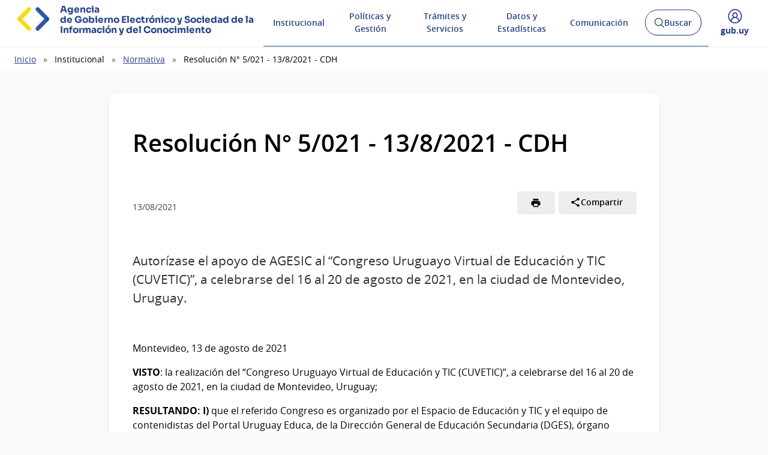

--- FILE ---
content_type: text/html; charset=UTF-8
request_url: https://www.gub.uy/agencia-gobierno-electronico-sociedad-informacion-conocimiento/institucional/normativa/resolucion-n-5021-1382021-cdh
body_size: 17505
content:
<!DOCTYPE html><html lang="es" dir="ltr" prefix="content: http://purl.org/rss/1.0/modules/content/ dc: http://purl.org/dc/terms/ foaf: http://xmlns.com/foaf/0.1/ og: http://ogp.me/ns# rdfs: http://www.w3.org/2000/01/rdf-schema# schema: http://schema.org/ sioc: http://rdfs.org/sioc/ns# sioct: http://rdfs.org/sioc/types# skos: http://www.w3.org/2004/02/skos/core# xsd: http://www.w3.org/2001/XMLSchema# "><head><meta charset="utf-8" /><link rel="canonical" href="https://www.gub.uy/agencia-gobierno-electronico-sociedad-informacion-conocimiento/institucional/normativa/resolucion-n-5021-1382021-cdh" /><link rel="image_src" href="https://www.gub.uy/agencia-gobierno-electronico-sociedad-informacion-conocimiento/profiles/custom/gub_uy/modules/custom/portal_base_share_social_media/assets/img/gubuy.png" /><meta property="og:site_name" content="Agencia de Gobierno Electrónico y Sociedad de la Información y del Conocimiento" /><meta property="og:type" content="website" /><meta property="og:url" content="https://www.gub.uy/agencia-gobierno-electronico-sociedad-informacion-conocimiento/institucional/normativa/resolucion-n-5021-1382021-cdh" /><meta property="og:title" content="Resolución N° 5/021 - 13/8/2021 - CDH" /><meta property="og:description" content="Autorízase el apoyo de AGESIC al “Congreso Uruguayo Virtual de Educación y TIC (CUVETIC)”, a celebrarse del 16 al 20 de agosto de 2021, en la ciudad" /><meta property="og:image" content="https://www.gub.uy/agencia-gobierno-electronico-sociedad-informacion-conocimiento/profiles/custom/gub_uy/modules/custom/portal_base_share_social_media/assets/img/gubuy.png" /><meta name="twitter:card" content="summary_large_image" /><meta name="twitter:description" content="Autorízase el apoyo de AGESIC al “Congreso Uruguayo Virtual de Educación y TIC (CUVETIC)”, a celebrarse del 16 al 20 de agosto de 2021, en la ciudad" /><meta name="twitter:title" content="Resolución N° 5/021 - 13/8/2021 - CDH" /><meta name="twitter:image" content="https://www.gub.uy/agencia-gobierno-electronico-sociedad-informacion-conocimiento/profiles/custom/gub_uy/modules/custom/portal_base_share_social_media/assets/img/gubuy.png" /><meta name="facebook-domain-verification" content="v8x93uum19bkbt5i4660uvqj8i1hgy" /><meta name="MobileOptimized" content="width" /><meta name="HandheldFriendly" content="true" /><meta name="viewport" content="width=device-width, initial-scale=1.0" /><link rel="shortcut icon" type="image/ico" href="https://www.gub.uy/agencia-gobierno-electronico-sociedad-informacion-conocimiento/themes/custom/portalbase/favicon.ico?v=4" /><link rel="icon" type="image/png" href="https://www.gub.uy/agencia-gobierno-electronico-sociedad-informacion-conocimiento/themes/custom/portalbase/favicon-512.png?v=4" /><link rel="icon" type="image/png" sizes="192x192" href="https://www.gub.uy/agencia-gobierno-electronico-sociedad-informacion-conocimiento/themes/custom/portalbase/favicon-192.png?v=4" /><link rel="apple-touch-icon" sizes="180x180" href="https://www.gub.uy/agencia-gobierno-electronico-sociedad-informacion-conocimiento/themes/custom/portalbase/favicon-180.png?v=4" /><link rel="icon" href="/agencia-gobierno-electronico-sociedad-informacion-conocimiento/themes/custom/starterkits/favicon.ico" type="image/vnd.microsoft.icon" /><title>Resolución N° 5/021 - 13/8/2021 - CDH | Agencia de Gobierno Electrónico y Sociedad de la Información y del Conocimiento</title><link rel="stylesheet" media="all" href="/agencia-gobierno-electronico-sociedad-informacion-conocimiento/sites/agencia-gobierno-electronico-sociedad-informacion-conocimiento/files/css/optimized/css_OrHcSjAubQib1RG2ufGkW-owtpW_jeyKBk-4HEqrWoQ.bdIpa5w-SpPt0JhBe2BKtYBJVeQyX8LVbCrl18AGKuc.css?t9003b" /><link rel="stylesheet" media="all" href="/agencia-gobierno-electronico-sociedad-informacion-conocimiento/sites/agencia-gobierno-electronico-sociedad-informacion-conocimiento/files/css/optimized/css_xjDNdympdMChKrJAmjtEqlYk94XtTOWZmfqFtQ3fKT0.2cUHbRqrtL2Cz-9zToCGmXsbJ8MdKBhlccOxUsN9jIM.css?t9003b" /><link rel="stylesheet" media="all" href="/agencia-gobierno-electronico-sociedad-informacion-conocimiento/sites/agencia-gobierno-electronico-sociedad-informacion-conocimiento/files/css/optimized/css_QFP1hM7WLcxcgk0ugO8g07Igkb2TVVC-zTOOyNcyODA.6V6LvHBhs3apdIsVGqMyzPykkrCzra-xzfETWIcBLjc.css?t9003b" /><link rel="stylesheet" media="all" href="/agencia-gobierno-electronico-sociedad-informacion-conocimiento/sites/agencia-gobierno-electronico-sociedad-informacion-conocimiento/files/css/optimized/css_0Ny4cdKqSdUCVJGF2wOpW9zbiddbbZXY8WkM_XJpnL8.uuVNk9HsAtjXlFPGX2-PwHbcgT5XJYaTOG5rt3qXKBk.css?t9003b" /><link rel="stylesheet" media="all" href="/agencia-gobierno-electronico-sociedad-informacion-conocimiento/sites/agencia-gobierno-electronico-sociedad-informacion-conocimiento/files/css/optimized/css_x_4HIN6y5Q2mTk5Yv7JQVdc-r71A0bNzHEv3Wizcouw.2d4Qm2FjKZqwfQz1CUdCRF8_CFZtfoZxr_LNAgZzoOs.css?t9003b" /><link rel="stylesheet" media="all" href="/agencia-gobierno-electronico-sociedad-informacion-conocimiento/sites/agencia-gobierno-electronico-sociedad-informacion-conocimiento/files/css/optimized/css_UmAqJl0l8Iyu6ze5RyEPgBE6SIIewruIiHw0myxraZk.ZvK4InP9UT91aHz9g5PkLw6K4qvc7z96nChw4vB-zao.css?t9003b" /><link rel="stylesheet" media="all" href="/agencia-gobierno-electronico-sociedad-informacion-conocimiento/sites/agencia-gobierno-electronico-sociedad-informacion-conocimiento/files/css/optimized/css_9fdY-kLwoAH17IT6ViP47CdYfbBMwZBp0UTWz5W6WdM.ym8rPN5AJToS9sLOwPHVqnnjGCCgmuxbWFWPa6KcrvA.css?t9003b" /><link rel="stylesheet" media="all" href="/agencia-gobierno-electronico-sociedad-informacion-conocimiento/sites/agencia-gobierno-electronico-sociedad-informacion-conocimiento/files/css/optimized/css_C_lMMBJD1jF8Lb4t-73z0zLIGmrUIjBn8oLQ4yu2-LA.quopbBmWIM96P0psvmdlqq3iOegtusUqM2jTZSyQKiM.css?t9003b" /><link rel="stylesheet" media="all" href="/agencia-gobierno-electronico-sociedad-informacion-conocimiento/sites/agencia-gobierno-electronico-sociedad-informacion-conocimiento/files/css/optimized/css_M3EqtkMzY2VXZ2NYDaMtpuqydcZtOVwPzc4s-713RoE.GJQe9YLZUP32_sl199UwV6ZJuXZPpv8b_LJgJ1w7tJA.css?t9003b" /><link rel="stylesheet" media="all" href="/agencia-gobierno-electronico-sociedad-informacion-conocimiento/sites/agencia-gobierno-electronico-sociedad-informacion-conocimiento/files/css/optimized/css_aBslj4pRjo2Mfa9bpGonfypZX7vip8qq6TxMpLA7zrQ.2Y0glFoEDaWL-gqPXFXiEQjSzZU16RTrK8NcPnHjCVk.css?t9003b" /><link rel="stylesheet" media="all" href="/agencia-gobierno-electronico-sociedad-informacion-conocimiento/sites/agencia-gobierno-electronico-sociedad-informacion-conocimiento/files/css/optimized/css_T9L-umrTsij_ahYGC4lMPKYDekA_3aSaQXOcPGy8mnU.Wte_E8EYR9HJGavLAkvWiJIxhR1lKaW-u9unk9LuRFg.css?t9003b" /><link rel="stylesheet" media="all" href="/agencia-gobierno-electronico-sociedad-informacion-conocimiento/sites/agencia-gobierno-electronico-sociedad-informacion-conocimiento/files/css/optimized/css_f-FSNaPTrP2oOQFtOvYzYmkaLNTjVtdiigX0p_xUQR0.PpALC6xYIsD0qeEamSofnNOUxtWtlm_8liq_acSiH_0.css?t9003b" /><link rel="stylesheet" media="all" href="/agencia-gobierno-electronico-sociedad-informacion-conocimiento/sites/agencia-gobierno-electronico-sociedad-informacion-conocimiento/files/css/optimized/css_-bRO5lMsX6dFj_4QLNYRn3Glv8Fw-sjQmtuCC3SCdE0.4jrqS993i-CXxXpoxY3l5duxg49v1nkaG2KOnL1uorY.css?t9003b" /><link rel="stylesheet" media="all" href="/agencia-gobierno-electronico-sociedad-informacion-conocimiento/sites/agencia-gobierno-electronico-sociedad-informacion-conocimiento/files/css/optimized/css_kthmJssD3vqd7Eza4oWjPfCNVacwCRLi2v-oieNlGgU.T4g2yltHcHxOzJBocexFfqc8wr-eWwk6sOo17bveO-U.css?t9003b" /><link rel="stylesheet" media="all" href="/agencia-gobierno-electronico-sociedad-informacion-conocimiento/sites/agencia-gobierno-electronico-sociedad-informacion-conocimiento/files/css/optimized/css_m_oZWVRbbC4HbOitJcwhEovlJf07D1q3gXxNcR04IzI.qlydKkihAoZJQ0xpMT7Yigi74rTF4vgGo2iJ9jjWETs.css?t9003b" /><link rel="stylesheet" media="all" href="/agencia-gobierno-electronico-sociedad-informacion-conocimiento/sites/agencia-gobierno-electronico-sociedad-informacion-conocimiento/files/css/optimized/css_YXF4xgOS0zk23OCyVsSDTus82BFUbBkYr_ItOXVj81E.2Ww31NbYW6a2eQHmUfAmS9_RJvbKEmPlS7Z1PGwVC0I.css?t9003b" /><link rel="stylesheet" media="all" href="/agencia-gobierno-electronico-sociedad-informacion-conocimiento/sites/agencia-gobierno-electronico-sociedad-informacion-conocimiento/files/css/optimized/css_kMOSxvLIrg4Hy0ZeT-Rnxv9lZTob-7Yn3A8dyVDo1rg.qBMx-2fGOBdrxINuOajw2MPY7GrSwFUPR5qy96gEXLo.css?t9003b" /><link rel="stylesheet" media="all" href="/agencia-gobierno-electronico-sociedad-informacion-conocimiento/sites/agencia-gobierno-electronico-sociedad-informacion-conocimiento/files/css/optimized/css_AMTsGHUOJPFAkMMKM4W6IN1gVpB5oWWwJRMkxKq51pw.3BbfROWptCGeEXrIMWOU7kwP-vs84uU05L6Qc4VIXkw.css?t9003b" /><link rel="stylesheet" media="all" href="/agencia-gobierno-electronico-sociedad-informacion-conocimiento/sites/agencia-gobierno-electronico-sociedad-informacion-conocimiento/files/css/optimized/css_XCheD_mASIrDhYFQJKqILstv7uJvqNNIlSoIcdgkVOI.k7DllHqz7FKo6xO4-8jNjx9_9Ip9X9POC7KNRFpEx1A.css?t9003b" /><link rel="stylesheet" media="all" href="/agencia-gobierno-electronico-sociedad-informacion-conocimiento/sites/agencia-gobierno-electronico-sociedad-informacion-conocimiento/files/css/optimized/css_0agdo6RAi2OUuaejObxkWvDL0DKKqeMMzFQDpttGCsA.sndI8FyNedi4ukNqzKXGuRHPO5eLVo6_iZ6QO_EUQe4.css?t9003b" /><link rel="stylesheet" media="all" href="/agencia-gobierno-electronico-sociedad-informacion-conocimiento/sites/agencia-gobierno-electronico-sociedad-informacion-conocimiento/files/css/optimized/css_p5RHfNhzn6XR90BHXx8-UifTx_W32QzhF_taF4MX5E8.qDW-WhRkwZAE9JugwoXzmOV4ndoJ4LQ8AToKZqHRyG4.css?t9003b" /><link rel="stylesheet" media="all" href="/agencia-gobierno-electronico-sociedad-informacion-conocimiento/sites/agencia-gobierno-electronico-sociedad-informacion-conocimiento/files/css/optimized/css_vOD9-5JiqhFy7oiIOzO00o2XLgmR6XH8SUL8LL585Vc.liBVm3MTemly1D6xVdrtN77He436ixboJxrj_vB0uss.css?t9003b" /><link rel="stylesheet" media="all" href="/agencia-gobierno-electronico-sociedad-informacion-conocimiento/sites/agencia-gobierno-electronico-sociedad-informacion-conocimiento/files/css/optimized/css_MoOipi18LTsFiG2uWf-FqApO2mv_veu142xEloBW4oM.zxiHsmA99W_2BqweRiNl6Ow7EylLJd-swf9GqND5zsU.css?t9003b" /><link rel="stylesheet" media="all" href="/agencia-gobierno-electronico-sociedad-informacion-conocimiento/sites/agencia-gobierno-electronico-sociedad-informacion-conocimiento/files/css/optimized/css_bFLQawYW2fzHM9LKcejnCvA5aAnd6r1T529Wsw0o-lo.XRJhnaqCQQBWfFDWYMK1Hd3SYksZMnKvqQMAaQwzma8.css?t9003b" /><link rel="stylesheet" media="all" href="/agencia-gobierno-electronico-sociedad-informacion-conocimiento/sites/agencia-gobierno-electronico-sociedad-informacion-conocimiento/files/css/optimized/css_HRlmcBIwc9usiKyWdmgfXxN1sTESAoHBSI2jFgXtiZ8.ebd6AaH_iXpfKN8Qkarh45ROOftfjc__f_ki7YJzB3Y.css?t9003b" /><link rel="stylesheet" media="all" href="/agencia-gobierno-electronico-sociedad-informacion-conocimiento/sites/agencia-gobierno-electronico-sociedad-informacion-conocimiento/files/css/optimized/css_84lrZoFfuUsy6fPsQwe5Wqv3xhMXKFeCUI2Nn-JzyKk.ZtkSlet3HQ_cGvsQC0ARdL_9cFty4hFYIjZJMz4UsR4.css?t9003b" /><link rel="stylesheet" media="all" href="/agencia-gobierno-electronico-sociedad-informacion-conocimiento/sites/agencia-gobierno-electronico-sociedad-informacion-conocimiento/files/css/optimized/css_0aXvzYDO2yOrE7kTvISGgiCvaQLKvNuuuiHZilMKSRM.bM1w3nFVDo0_dhmISvUgC1E1X9WQZ3oyzVtHr15gTVk.css?t9003b" /><link rel="stylesheet" media="all" href="/agencia-gobierno-electronico-sociedad-informacion-conocimiento/sites/agencia-gobierno-electronico-sociedad-informacion-conocimiento/files/css/optimized/css_aTLOC6Ox6EK1--YqM6DSRrc2YJB-9LOZCcjp5wROv04.pNL_8O2Y1MOXiAxUCRlvfF2_662V9N572KDXc8WQpQM.css?t9003b" /><link rel="stylesheet" media="all" href="/agencia-gobierno-electronico-sociedad-informacion-conocimiento/sites/agencia-gobierno-electronico-sociedad-informacion-conocimiento/files/css/optimized/css_sh3vGql8-NQdCmjnfYbqYGxrTLp4hJc9Jboevqiln6o.Yl2nbIPITDLijX4ItkHR8pmwnwCAB7E6R6ZRt_-A4xI.css?t9003b" /><script type="application/json" data-drupal-selector="drupal-settings-json">{"path":{"baseUrl":"\/agencia-gobierno-electronico-sociedad-informacion-conocimiento\/","pathPrefix":"","currentPath":"node\/7095","currentPathIsAdmin":false,"isFront":false,"currentLanguage":"es"},"pluralDelimiter":"\u0003","gtag":{"tagId":"UA-135104282-1","consentMode":false,"otherIds":["G-RDFBN794BE","UA-135104282-7","G-JHC6PD6HHD"],"events":[],"additionalConfigInfo":[]},"suppressDeprecationErrors":true,"ajaxPageState":{"libraries":"[base64]","theme":"starterkits","theme_token":null},"ajaxTrustedUrl":{"\/agencia-gobierno-electronico-sociedad-informacion-conocimiento\/buscar":true},"portal_base_campo_direccion_ide":{"path":"\/agencia-gobierno-electronico-sociedad-informacion-conocimiento\/modules\/custom\/portal_base_campo_direccion_ide"},"portal_base_layouts":{"show_container_info":false},"portalbase":{"site_name":"Agencia de Gobierno Electr\u00f3nico y Sociedad de la Informaci\u00f3n y del Conocimiento"},"user":{"uid":0,"permissionsHash":"0fcc0087815d03682fdb619834ddb2a3ea452829d6b07b99c6bedc5e640723ea"}}</script><script src="/agencia-gobierno-electronico-sociedad-informacion-conocimiento/sites/agencia-gobierno-electronico-sociedad-informacion-conocimiento/files/js/optimized/js_Hpe5jrMuKXrV4HSTMApXJsNBxraAgcHUrTjxkwWKqy8.pKp1w8ID4Z1ESc_KFkRdWf6eZZNJnIHjLDDyoEULsxo.js?v=10.5.4"></script><script src="/agencia-gobierno-electronico-sociedad-informacion-conocimiento/sites/agencia-gobierno-electronico-sociedad-informacion-conocimiento/files/js/optimized/js_auGPmS4cF9TsbGXFseYml5QbO8vj66-oK7c2Mf0ZoIw.H4EZYTIWqzLRSgnvnbnpVOQKhuE9DFDZcnMiyibf5jk.js?t9003b"></script></head><body class="page-node-normativa"><a href="#contenido" class="SkipLink"> Pasar al contenido principal</a><div class="dialog-off-canvas-main-canvas" data-off-canvas-main-canvas> <header class='Header Header--slim'><div class="Header-top"><div class="Container"><div class="Header-site"></div><div class="Header-login"><div class="user-access u-md-hide"> <button class="link-user-access js-gubuyMegamenu" aria-expanded="false"> <span class="Icon Icon--user--blue"></span> <span class="Brand Brand--blue Brand--sm"> <span class="Brand-text">gub.uy</span> </span> </button></div></div></div></div><div class="Header-body"><div class="Container"><div class="Header-logo"> <a href="/agencia-gobierno-electronico-sociedad-informacion-conocimiento/" title="Inicio" rel="inicio"><div class="Logo"> <img class="Logo-image" src="/agencia-gobierno-electronico-sociedad-informacion-conocimiento/sites/agencia-gobierno-electronico-sociedad-informacion-conocimiento/files/catalogo/iso.png" alt="" typeof="foaf:Image" loading="lazy" /><div class="Logo-text"><h1 class="Logo-title"> <span class="Logo-role">Agencia</span> <span>de Gobierno Electrónico y Sociedad de la</span> <span>Información y del Conocimiento</span></h1></div></div> </a></div><div class="Header-right"><div class="NavSearch-wrapper"> <nav class="Nav--flex js-navDropdown show" id="menu"><ul><li> <a href="#" id="item-1" class="NavToggle-item">Institucional</a><div class="subnav"><ul><li> <a href="/agencia-gobierno-electronico-sociedad-informacion-conocimiento/institucional/creacion-evolucion-historica" class="w-sub" data-drupal-link-system-path="institucional/creacion-evolucion-historica">Creación y Evolución histórica</a></li><li> <a href="/agencia-gobierno-electronico-sociedad-informacion-conocimiento/institucional/cometidos" class="w-sub" data-drupal-link-system-path="institucional/cometidos">Cometidos</a></li><li> <a href="/agencia-gobierno-electronico-sociedad-informacion-conocimiento/institucional/plan-estrategico" class="w-sub" data-drupal-link-system-path="institucional/plan-estrategico">Plan estratégico</a></li><li> <a href="/agencia-gobierno-electronico-sociedad-informacion-conocimiento/institucional/estructura-del-organismo" class="w-sub" data-drupal-link-system-path="institucional/estructura-del-organismo">Estructura del organismo</a></li><li> <a href="/agencia-gobierno-electronico-sociedad-informacion-conocimiento/institucional/informacion-gestion" class="w-sub" data-drupal-link-system-path="institucional/informacion-gestion">Información de gestión</a></li><li> <a href="/agencia-gobierno-electronico-sociedad-informacion-conocimiento/institucional/recursos-humanos" class="w-sub" data-drupal-link-system-path="institucional/recursos-humanos">Recursos Humanos</a></li><li> <a href="/agencia-gobierno-electronico-sociedad-informacion-conocimiento/institucional/concursos" class="w-sub" data-drupal-link-system-path="institucional/concursos">Concursos</a></li><li> <a href="/agencia-gobierno-electronico-sociedad-informacion-conocimiento/institucional/adquisiciones" class="w-sub" data-drupal-link-system-path="institucional/adquisiciones">Adquisiciones</a></li><li> <a href="/agencia-gobierno-electronico-sociedad-informacion-conocimiento/institucional/normativa" class="w-sub" data-drupal-link-system-path="institucional/normativa">Normativa</a></li><li> <a href="/agencia-gobierno-electronico-sociedad-informacion-conocimiento/institucional/transparencia" class="w-sub" data-drupal-link-system-path="institucional/transparencia">Transparencia</a></li><li> <a href="/agencia-gobierno-electronico-sociedad-informacion-conocimiento/institucional/contacto" class="w-sub" data-drupal-link-system-path="institucional/contacto">Contacto</a></li></ul></div></li><li> <a href="#" id="item-2" class="NavToggle-item">Políticas y Gestión</a><div class="subnav"><ul><li> <a href="/agencia-gobierno-electronico-sociedad-informacion-conocimiento/politica-digital-del-uruguay" class="w-sub" data-drupal-link-system-path="node/4446">Política Digital del Uruguay</a></li><li> <a href="/agencia-gobierno-electronico-sociedad-informacion-conocimiento/politicas-y-gestion/planes-1" class="w-sub" data-drupal-link-system-path="node/5821">Planes</a></li><li> <a href="/agencia-gobierno-electronico-sociedad-informacion-conocimiento/soluciones" class="w-sub" data-drupal-link-system-path="node/4425">Soluciones</a></li><li> <a href="/agencia-gobierno-electronico-sociedad-informacion-conocimiento/espacios-de-conocimiento" class="w-sub" data-drupal-link-system-path="node/4440">Espacios de Conocimiento</a></li><li> <a href="/agencia-gobierno-electronico-sociedad-informacion-conocimiento/politicas-y-gestion/convenios" class="w-sub" data-drupal-link-system-path="politicas-y-gestion/convenios">Convenios</a></li></ul></div></li><li> <a href="#" id="item-3" class="NavToggle-item">Trámites y Servicios</a><div class="subnav"><ul><li> <a href="/agencia-gobierno-electronico-sociedad-informacion-conocimiento/tramites-y-servicios/servicios" class="w-sub" data-drupal-link-system-path="tramites-y-servicios/servicios">Servicios</a></li><li> <a href="/agencia-gobierno-electronico-sociedad-informacion-conocimiento/tramites-y-servicios/tramites" class="w-sub" data-drupal-link-system-path="tramites-y-servicios/tramites">Trámites</a></li></ul></div></li><li> <a href="#" id="item-4" class="NavToggle-item">Datos y Estadísticas</a><div class="subnav"><ul><li> <a href="/agencia-gobierno-electronico-sociedad-informacion-conocimiento/datos-y-estadisticas/estadisticas" class="w-sub" data-drupal-link-system-path="datos-y-estadisticas/estadisticas">Estadísticas</a></li><li> <a href="/agencia-gobierno-electronico-sociedad-informacion-conocimiento/datos-y-estadisticas/encuestas" class="w-sub" data-drupal-link-system-path="datos-y-estadisticas/encuestas">Encuestas</a></li><li> <a href="https://www.gub.uy/agencia-gobierno-electronico-sociedad-informacion-conocimiento/observatorio-accesibilidad-digital" class="w-sub">Observatorio de Accesibilidad Digital</a></li><li> <a href="https://www.gub.uy/agencia-gobierno-electronico-sociedad-informacion-conocimiento/observatorio-inteligencia-artificial" class="w-sub">Observatorio de Inteligencia Artificial</a></li><li> <a href="https://www.gub.uy/agencia-gobierno-electronico-sociedad-informacion-conocimiento/observatorio-sociedad-informacion" class="w-sub">Observatorio de la Sociedad de la Información</a></li><li> <a href="/agencia-gobierno-electronico-sociedad-informacion-conocimiento/datos-y-estadisticas/datos-abiertos" class="w-sub" data-drupal-link-system-path="datos-y-estadisticas/datos-abiertos">Datos Abiertos</a></li></ul></div></li><li> <a href="#" id="item-5" class="NavToggle-item">Comunicación</a><div class="subnav"><ul><li> <a href="/agencia-gobierno-electronico-sociedad-informacion-conocimiento/comunicacion/noticias" class="w-sub" data-drupal-link-system-path="comunicacion/noticias">Noticias</a></li><li> <a href="/agencia-gobierno-electronico-sociedad-informacion-conocimiento/comunicacion/calendario-actividades" class="w-sub" data-drupal-link-system-path="comunicacion/calendario-actividades">Calendario de actividades</a></li><li> <a href="/agencia-gobierno-electronico-sociedad-informacion-conocimiento/eventos" class="w-sub" data-drupal-link-system-path="node/4426">Eventos</a></li><li> <a href="/agencia-gobierno-electronico-sociedad-informacion-conocimiento/comunicacion/publicaciones" class="w-sub" data-drupal-link-system-path="comunicacion/publicaciones">Publicaciones</a></li><li> <a href="/agencia-gobierno-electronico-sociedad-informacion-conocimiento/comunicacion/boletines" class="w-sub" data-drupal-link-system-path="comunicacion/boletines">Boletines</a></li><li> <a href="/agencia-gobierno-electronico-sociedad-informacion-conocimiento/comunicacion/campanas" class="w-sub" data-drupal-link-system-path="comunicacion/campanas">Campañas</a></li></ul></div></li></ul> </nav ><div class="searchButtonWrap-md" id="searchButtonWrap-md"> <button class="Button Button--inverse Button--w-icon" aria-label="Abrir buscador y buscar"> <svg xmlns="http://www.w3.org/2000/svg" width="20.28" height="20.279" viewBox="0 0 20.28 20.279"> <path fill="#6D6E70" d="M8.361 16.722C3.75 16.722 0 12.971 0 8.361S3.75 0 8.361 0c4.611 0 8.363 3.75 8.363 8.361s-3.752 8.361-8.363 8.361zm0-15.222C4.578 1.5 1.5 4.578 1.5 8.361s3.078 6.861 6.861 6.861c3.784 0 6.863-3.078 6.863-6.861S12.145 1.5 8.361 1.5z"></path> <path fill="#6D6E70" d="M14.2 13.139l6.08 6.08-1.06 1.06-6.08-6.08z"></path> </svg> <span class="u-hideVisually">Abrir buscador y </span> Buscar </button></div><div class="Header-search" data-drupal-selector="views-exposed-form-buscar-page" id="block-formularioexpuestobuscarpage"><div class="navButtonWrap-md"> <button class="Button Button--primary Button--w-icon" id="navButtonWrap-md" aria-label="Abrir menú"> <svg version="1.1" id="Capa_1" xmlns="http://www.w3.org/2000/svg" xmlns:xlink="http://www.w3.org/1999/xlink" x="0px" y="0px" viewBox="0 0 20 21" xml:space="preserve"> <path d="M0,17.2v-1.7h20v1.7H0z M0,11.3V9.7h20v1.7H0z M0,5.5V3.8h20v1.7H0z"></path> </svg> Menú </button></div><div class="search-form" id="search-form"><div class="Search"><form data-region="header_right" action="/agencia-gobierno-electronico-sociedad-informacion-conocimiento/buscar" method="get" id="views-exposed-form-buscar-page" accept-charset="UTF-8"><div class="js-form-item form-item js-form-type-textfield form-item-search-api-fulltext js-form-item-search-api-fulltext form-no-label"> <span class="field-prefix"><span class="u-mb3"> </span> <label for="edit-search-api-fulltext" class="u-hideVisually">Buscar:</label><input data-drupal-selector="edit-search-api-fulltext" type="search" id="edit-search-api-fulltext" name="search_api_fulltext" value="" size="30" maxlength="128" class="form-text Search-input" placeholder="Buscar en gub.uy" required/> <label for="Search-checkbox" class="Search-checkboxLabel"> <input type="checkbox" name="search-in-site" id="Search-checkbox" value="Agesic" checked="" >Agesic </label> <span class="field-suffix"> </span> </span></div><div data-drupal-selector="edit-actions" class="form-actions js-form-wrapper form-wrapper" id="edit-actions"><button class="Search-button" type="submit">Buscar</button></div></form></div></div></div></div><div class="navButtonWrap u-md-hide"> <button class="js-navTrigger Button--w-icon" aria-label="Desplegar Menú"> <span class="menu"> <svg fill="#000000" class="menu" height="14" width="14" xmlns="http://www.w3.org/2000/svg" x="0px" y="0px" viewBox="0 0 14 14"> <path d="M13.1,7.7H0.9C0.5,7.7,0.2,7.4,0.2,7s0.3-0.8,0.8-0.8h12.1c0.4,0,0.8,0.3,0.8,0.8S13.5,7.7,13.1,7.7z"/> <path d="M13.1,11.8H0.9c-0.4,0-0.8-0.3-0.8-0.8s0.3-0.8,0.8-0.8h12.1c0.4,0,0.8,0.3,0.8,0.8S13.5,11.8,13.1,11.8z"/> <path d="M13.1,3.7H0.9C0.5,3.7,0.2,3.4,0.2,3s0.3-0.8,0.8-0.8h12.1c0.4,0,0.8,0.3,0.8,0.8S13.5,3.7,13.1,3.7z"/> </svg> </span> <span class="close"> <svg fill="#000000" class="close" xmlns="http://www.w3.org/2000/svg" x="0px" y="0px" viewBox="0 0 14 14"> <path d="M1.9,12.7c-0.2,0-0.3-0.1-0.4-0.2c-0.2-0.2-0.2-0.6,0-0.9L11.6,1.5c0.2-0.2,0.6-0.2,0.9,0c0.2,0.2,0.2,0.6,0,0.9L2.4,12.5 C2.3,12.6,2.1,12.7,1.9,12.7z"/> <path d="M12,12.6c-0.2,0-0.3-0.1-0.4-0.2l-10-10c-0.2-0.2-0.2-0.6,0-0.9s0.6-0.2,0.9,0l10,10c0.2,0.2,0.2,0.6,0,0.9 C12.3,12.5,12.1,12.6,12,12.6z"/> </svg> </span> <span><span class="u-hideVisually">Desplegar </span>Menú</span> </button></div><div class="searchButtonWrap u-md-hide"> <button class="js-searchTrigger Button--w-icon"> <span class="search"> <span class="u-hideVisually">Abrir buscador</span> <svg fill="#000000" xmlns="http://www.w3.org/2000/svg" x="0px" y="0px" viewBox="0 0 14 14"> <path d="M5.9,10.9C3.2,10.9,1,8.7,1,5.9S3.2,1,5.9,1s4.9,2.2,4.9,4.9S8.7,10.9,5.9,10.9z M5.9,1.9c-2.2,0-4.1,1.8-4.1,4.1 S3.7,10,5.9,10C8.2,10,10,8.2,10,5.9S8.2,1.9,5.9,1.9z"/> <path d="M9.4,8.8l3.6,3.6L12.4,13L8.8,9.4L9.4,8.8z"/> </svg> </span> <span class="close"> <span class="u-hideVisually">Cerrar buscadorr</span> <svg fill="#000000" xmlns="http://www.w3.org/2000/svg" x="0px" y="0px" viewBox="0 0 14 14"> <path d="M1.9,12.7c-0.2,0-0.3-0.1-0.4-0.2c-0.2-0.2-0.2-0.6,0-0.9L11.6,1.5c0.2-0.2,0.6-0.2,0.9,0c0.2,0.2,0.2,0.6,0,0.9L2.4,12.5 C2.3,12.6,2.1,12.7,1.9,12.7z"/> <path d="M12,12.6c-0.2,0-0.3-0.1-0.4-0.2l-10-10c-0.2-0.2-0.2-0.6,0-0.9s0.6-0.2,0.9,0l10,10c0.2,0.2,0.2,0.6,0,0.9 C12.3,12.5,12.1,12.6,12,12.6z"/> </svg> </span> </button></div><div class="user-access"> <button class="link-user-access js-gubuyMegamenu" aria-expanded="false"> <span class="Icon Icon--user--blue"></span> <span><span class="u-hideVisually">Desplegar menú de </span>gub.uy</span> </button></div></div></div></div><div class="gubuy-mega-menu" id="gubuy-mega-menu"><div class="Container"><div class="head-mega-menu"> <a href="https://www.gub.uy/agencia-gobierno-electronico-sociedad-informacion-conocimiento/" class="close-mega-menu"> <span class="Icon Icon--close--white"></span> <span class="u-hideVisually">Cerrar menú</span> </a></div><div class="body-mega-menu"><div class="Grid"><div class="Grid-item u-md-size1of4 user-gubuy"> <a href="https://www.gub.uy/perfil" class="link-gubuy-access"> <span class="Icon Icon--user--white"></span> <span>Ingresar a Perfil gub.uy</span> </a></div><div class="Grid-item u-md-size3of4"><div class="Grid search-gubuy"><div class="Grid-item u-md-size1of5"> <a href="/"> <span class="Brand Brand--white"> <span class="Brand-text">gub.uy</span> </span> </a></div><div class="Grid-item u-md-size4of5"><form method="get" action="/buscar"> <input id="home-search-input" class="Search-input" name="search_api_fulltext" type="search" placeholder="Buscar en gub.uy" title="Buscar" value=""> <button class="Search-button" type="submit">Buscar en gub.uy</button></form></div></div><div class="Nav-megamenu js-navDropdown" id="nav-menu"><ul><li> <a href="#" id="item-meg-1" class="NavToggle-item" tabindex="-1">Organismos</a><div class="subnav"><ul aria-labelledby="item-meg-1"><li> <a href="https://www.gub.uy/unidades-presidencia">Presidencia</a></li><li> <a href="https://www.gub.uy/ministerios">Ministerios</a></li><li> <a href="https://www.gub.uy/gobiernos-departamentales">Gobiernos Departamentales</a></li><li> <a href="https://www.gub.uy/otros-organismos">Otros Organismos</a></li><li> <a href="https://www.gub.uy/iniciativas-interinstitucionales">Iniciativas Interinstitucionales</a></li></ul></div></li><li> <a href="#" id="item-meg-2" class="NavToggle-item" tabindex="-1">Servicios</a><div class="subnav"><ul aria-labelledby="item-meg-2"><li> <a href="https://www.gub.uy/tramites">Trámites y Servicios</a></li><li> <a href="https://www.gub.uy/temas-interes">Información por temas</a></li></ul></div></li><li> <a href="#" id="item-meg-3" class="NavToggle-item" tabindex="-1">Participación</a><div class="subnav"><ul aria-labelledby="item-meg-3"><li> <a href="https://www.gub.uy/participacion-ciudadana">Participación Ciudadana</a></li><li> <a href="https://www.gub.uy/ciudadania-digital">Ciudadanía Digital</a></li><li> <a href="https://www.gub.uy/gobierno-abierto">Gobierno Abierto</a></li><li> <a href="https://www.gub.uy/transparencia-publica">Transparencia Pública</a></li></ul></div></li><li> <a href="#" id="item-meg-4" class="NavToggle-item" tabindex="-1">Datos y Estadísticas</a><div class="subnav"><ul aria-labelledby="item-meg-4"><li> <a href="https://www.gub.uy/datos-abiertos">Datos Abiertos</a></li><li> <a href="https://www.gub.uy/observatorios">Observatorios</a></li></ul></div></li><li> <a href="#" id="item-meg-5" class="NavToggle-item" tabindex="-1">Comunicación</a><div class="subnav"><ul aria-labelledby="item-meg-5"><li> <a href="https://www.gub.uy/campanas">Campañas</a></li><li> <a href="https://www.gub.uy/presidencia">Presidencia Uruguay </a></li></ul></div></li></ul></div></div></div></div></div></div> </header><div class="Breadcrumb"><div class="Container"><div><div id="block-starterkits-breadcrumbs"> <nav aria-labelledby="system-breadcrumb"><div id="system-breadcrumb" class="visually-hidden">Ruta de navegación</div><ul><li><a href="/agencia-gobierno-electronico-sociedad-informacion-conocimiento/">Inicio</a></li><li>Institucional</li><li><a href="/agencia-gobierno-electronico-sociedad-informacion-conocimiento/institucional/normativa">Normativa</a></li><li>Resolución N° 5/021 - 13/8/2021 - CDH</li></ul> </nav></div></div></div></div><div class="Container"><div><div class="messages__block"><div data-drupal-messages-fallback class="hidden"></div></div></div></div> <main class="u-main" id="contenido"><div class="Container"><div class="Grid"><div class="Grid-item Grid-item--center u-md-size3of4 u-lg-size7of10"><div class="Page"><div id="block-starterkits-content"> <article about="/agencia-gobierno-electronico-sociedad-informacion-conocimiento/institucional/normativa/resolucion-n-5021-1382021-cdh"><div class="Page-document"><h2 class="Page-Title">Resolución N° 5/021 - 13/8/2021 - CDH</h2><div class="Page-info"><div class="Bar"><div class="Bar-cell"><div class="Page-date"><div class="Bar-cell" ><div class="Page-date" >13/08/2021</div></div></div></div><div class="Page-info"><div class="Bar"><div class="Bar-cell"></div><div class="Bar-cell"><ul class="Page-actions"><li> <a href="javascript:window.print()" class="Button Button--small" aria-label="Imprimir"> <span class="Icon Icon--print Icon--small"></span> </a></li><li><div class="Dropdown-click" id="social-networks"> <button class="Dropdown-trigger Button Button--small Button--icon " id="menu-button" aria-haspopup="true" aria-controls="dropdown-menu" aria-expanded="false" > <svg height="24" width="24" viewBox="0 0 24 24" xmlns="http://www.w3.org/2000/svg"><path fill="currentColor" d="M18 16.08c-.76 0-1.44.3-1.96.77L8.91 12.7c.05-.23.09-.46.09-.7s-.04-.47-.09-.7l7.05-4.11c.54.5 1.25.81 2.04.81 1.66 0 3-1.34 3-3s-1.34-3-3-3-3 1.34-3 3c0 .24.04.47.09.7L8.04 9.81C7.5 9.31 6.79 9 6 9c-1.66 0-3 1.34-3 3s1.34 3 3 3c.79 0 1.5-.31 2.04-.81l7.12 4.16c-.05.21-.08.43-.08.65 0 1.61 1.31 2.92 2.92 2.92 1.61 0 2.92-1.31 2.92-2.92s-1.31-2.92-2.92-2.92z"/></svg> <span>Compartir</span> </button><ul class="Dropdown-click-menu List" id="dropdown-menu" role="menu" aria-labelledby="menu-button" hidden><li> <a class="List-item" role="menuitem" href="https://www.facebook.com/sharer/sharer.php?u=https://www.gub.uy/agencia-gobierno-electronico-sociedad-informacion-conocimiento/institucional/normativa/resolucion-n-5021-1382021-cdh&t=Resoluci%C3%B3n%20N%C2%B0%205%2F021%20-%2013%2F8%2F2021%20-%20CDH" onclick="window.open(this.href, 'facebook-share','width=580,height=296');return false;">Facebook</a></li><li> <a class="List-item" role="menuitem" href="https://x.com/intent/post?text=Resoluci%C3%B3n%20N%C2%B0%205%2F021%20-%2013%2F8%2F2021%20-%20CDH&url=https://www.gub.uy/agencia-gobierno-electronico-sociedad-informacion-conocimiento/institucional/normativa/resolucion-n-5021-1382021-cdh" onclick="window.open(this.href, 'twitter-share', 'width=550,height=235');return false;">X</a></li><li> <a class="List-item" role="menuitem" href="#" id="btn-copy-link">Copiar enlace</a></li><li> <a class="List-item" role="menuitem" href="https://wa.me/?text=https://www.gub.uy/agencia-gobierno-electronico-sociedad-informacion-conocimiento/institucional/normativa/resolucion-n-5021-1382021-cdh" target="_blank">WhatsApp</a></li><li> <a class="List-item" role="menuitem" href="https://www.linkedin.com/sharing/share-offsite/?url=https://www.gub.uy/agencia-gobierno-electronico-sociedad-informacion-conocimiento/institucional/normativa/resolucion-n-5021-1382021-cdh" id="linkedin-option" onclick="window.open(this.href, 'linkedin-share', 'width=550,height=600');return false;">LinkedIn</a></li></ul></div></li></ul></div></div></div></div></div><div class="Page-description"> Autorízase el apoyo de AGESIC al “Congreso Uruguayo Virtual de Educación y TIC (CUVETIC)”, a celebrarse del 16 al 20 de agosto de 2021, en la ciudad de Montevideo, Uruguay.</div><p class="Predeterminado">Montevideo, 13 de agosto de 2021</p><p class="Predeterminado"><strong>VISTO</strong>: la realización del “Congreso Uruguayo Virtual de Educación y TIC (CUVETIC)”, a celebrarse del 16 al 20 de agosto de 2021, en la ciudad de Montevideo, Uruguay;</p><p class="Predeterminado"><strong>RESULTANDO:</strong>&nbsp;<strong>I)</strong> que el referido Congreso es organizado por el Espacio de Educación y TIC y el equipo de contenidistas del Portal Uruguay Educa, de la Dirección General de Educación Secundaria (DGES), órgano desconcentrado que tiene a cargo la educación media básica y superior de la Administración Nacional de Educación Pública (ANEP);</p><p class="Predeterminado"><strong>II)</strong> que tal Congreso tiene como objetivo capitalizar experiencias e intercambiar saberes acerca de prácticas desarrolladas en ambientes de aprendizaje de educación media, bimodales, combinadas o mixtas, a efectos de enriquecer las perspectivas vinculadas a la educación y las TIC;</p><p class="Predeterminado"><strong>III)</strong> que el público objetivo del Congreso son los estudiantes de formación docente, docentes y supervisores de todas las asignaturas de educación media, formadores de formación docente, investigadores del campo de la educación, equipos de soporte y gestión informática enfocados en la educación, desarrolladores y curadores de contenidos educativos en entornos digitales, y profesionales de la seguridad informática enfocados en la educación;</p><p class="Predeterminado"><strong>CONSIDERANDO: I)</strong> que resulta conveniente la participación de AGESIC en el mencionado Congreso para el eficaz cumplimiento de los cometidos que le son propios;</p><p><strong>II) </strong>que desde la organización del evento, invitan a nuestra Institución a apoyar, autorizando la utilización del logo institucional de la Agencia en materiales de difusión, sin que esto implique un costo para la misma;</p><p><strong>ATENTO</strong>: a lo precedentemente expuesto;</p><p class="text-align-center"><strong>EL CONSEJO DIRECTIVO HONORARIO DE AGESIC</strong></p><p class="Predeterminado text-align-center"><strong>RESUELVE:</strong></p><p class="Predeterminado"><strong>1º. </strong>Autorízase el apoyo de AGESIC al “Congreso Uruguayo Virtual de Educación y TIC (CUVETIC)”, a celebrarse del 16 al 20 de agosto de 2021, en la ciudad de Montevideo, Uruguay.<strong> </strong></p><p class="Predeterminado"><strong>2°. </strong>Comuníquese a la División Comunicación Institucional a sus efectos.</p><p class="Predeterminado">Firmantes:</p><p class="Predeterminado">Hebert Paguas,&nbsp;Gonzalo Sosa</p><p>&nbsp;</p><h3>Descargas</h3><ul class="Page-downloads List"><li> <a class="Download" aria-label="Descargar: Descargar Resolución 5/021 (.pdf 163.59 KB)" href='https://www.gub.uy/agencia-gobierno-electronico-sociedad-informacion-conocimiento/sites/agencia-gobierno-electronico-sociedad-informacion-conocimiento/files/2023-03/CDHRESORD21005_0.pdf' download ><div class="Media"><div class="Media-image"> <span class="Download-icon"> <span class="Icon Icon--download"></span> </span></div><div class="Media-body"><div class="Download-title "> Descargar Resolución 5/021 (.pdf 163.59 KB)</div></div></div> </a></li></ul></div></article></div></div></div></div></div> </main><div class="Feedback"><div class="Container"><div><div class="Feedback-error" role="complementary" id="block-help-us-improve-block"> <a href="/agencia-gobierno-electronico-sociedad-informacion-conocimiento/ayudanos-a-mejorar?previous_url=/institucional/normativa/resolucion-n-5021-1382021-cdh">Reportar errores o sugerir mejoras</a></div></div></div></div> <footer class="Footer"><div class="Container"><div class="Footer-body u-pb3"><div class="Grid"><div class="Grid-item u-md-size1of3"><div class="Footer-info u-md-pr3"><div class="Footer-title"> Agencia de Gobierno Electrónico y Sociedad de la Información y del Conocimiento</div><div><div class="views-element-container" id="block-views-block-informacion-institucional-footer"><div data-region="footer_left"><div class="js-view-dom-id-294fdc70895e8925b61cf5b797770b13bc9888412d45fb7507cfda95477d7c6d"><div class="views-row"><address><p> <span>Dirección:</span> Liniers 1324 piso 4 (Montevideo, Uruguay)</p><p> <span>Teléfono:</span> <a href="tel:+59829012929">(+598) 2901 2929</a></p><p> <a href="https://www.gub.uy/agencia-gobierno-electronico-sociedad-informacion-conocimiento/institucional/contacto">Contacto</a></p><p> <span>Horario de atención:</span> lunes a viernes de 9:00 a 17:00 h.</p></address></div></div></div></div><div id="block-redirecciondelboletindenoticiasdegubuy"><h4 class="u-mb1 u-noPrint"> Suscribirse al boletín</h4><div class="Suscribe u-mb2 u-noPrint"><form action="/agencia-gobierno-electronico-sociedad-informacion-conocimiento/subscription" method="post"> <input type="hidden" id="newsletters" name="newsletters" value="lista_completisima"> <label for="email" >Correo electrónico:</label> <input type="email" id="email" name="email" class="Suscribe-input" placeholder="Correo electrónico" required> <button type="submit" class="Suscribe-button ">Suscribirse</button></form></div></div></div></div></div><div class="Grid-item u-md-size2of3"><div class="Grid"><div class="Grid-item u-md-size1of3"> <nav aria-label="Referentes Nacionales" id="block-enlacesa" class="Footer-list u-md-pl3"><h3 id="block-enlacesa-menu">Referentes Nacionales</h3><ul data-region="footer_right" class="u-bullet"><li> <a href="https://www.gub.uy/agencia-reguladora-compras-estatales/">ARCE</a></li><li> <a href="http://ide.uy/">IDEuy</a></li><li> <a href="https://www.gub.uy/unidad-acceso-informacion-publica/">UAIP</a></li><li> <a href="https://www.gub.uy/unidad-certificacion-electronica/">UCE</a></li><li> <a href="https://www.gub.uy/unidad-reguladora-control-datos-personales/">URCDP</a></li><li> <a href="https://uruguaydigital.gub.uy/">Uruguay Digital</a></li></ul> </nav></div><div class="Grid-item u-md-size1of3"> <nav aria-label="Referentes Internacionales" id="block-enlacesb" class="Footer-list u-md-pl3"><h3 id="block-enlacesb-menu">Referentes Internacionales</h3><ul data-region="footer_right" class="u-bullet"><li> <a href="https://counter-ransomware.org/">CRI</a></li><li> <a href="https://www.digital-nations.org/">Digital Nations</a></li><li> <a href="https://www.cepal.org/es/comunicados/comienza-nueva-etapa-elac-centrada-acciones-proyectos-concretos-la-aprobacion-la-agenda">eLAC</a></li><li> <a href="https://thegfce.org/">GFCE</a></li><li> <a href="https://www.lac4.eu/es/">LAC4</a></li><li> <a href="https://www.opengovpartnership.org/es">OGP</a></li><li> <a href="http://www.redgealc.org/">RedGealc</a></li><li> <a href="https://www.un.org/en/desa">UNDESA</a></li><li> <a href="https://www.itu.int/net4/wsis/forum/2025/">Wsis+</a></li></ul> </nav></div></div><div class="Footer-logos"><div class="Footer-logo"> <a href="/"> <span class="Brand Brand--white Brand--lg"> <span class="Brand-text">gub.uy</span> </span> </a></div></div></div></div></div><div class="Footer-bottom"><div class="Footer-social"><ul><li> <a href="https://www.facebook.com/agesic.uy" target="_blank" aria-label="Facebook"> <span class="Icon Icon--facebook"></span> <span class="u-hideVisually">Facebook</span> </a></li><li> <a href="https://www.twitter.com/agesic" target="_blank" aria-label="Twitter"> <span class="Icon Icon--twitter"></span> <span class="u-hideVisually">Twitter</span> </a></li><li> <a href="https://www.youtube.com/AGESIC?feature=guide" target="_blank" aria-label="YouTube"> <span class="Icon Icon--youtube"></span> <span class="u-hideVisually">YouTube</span> </a></li><li> <a href="https://www.linkedin.com/company/agesic" target="_blank" aria-label="LinkedIn"> <span class="Icon Icon--linkedin"></span> <span class="u-hideVisually">LinkedIn</span> </a></li></ul></div><div class="Footer-links"> <nav aria-label="Menú de pie de página" id="block-footermenu"><ul data-region="footer_bottom_right"><li> <a href="/agencia-gobierno-electronico-sociedad-informacion-conocimiento/" data-drupal-link-system-path="&lt;front&gt;">Sitio oficial de la República Oriental del Uruguay</a></li><li> <a href="/agencia-gobierno-electronico-sociedad-informacion-conocimiento/mapa-sitio" data-drupal-link-system-path="sitemap">Mapa del sitio</a></li><li> <a href="/agencia-gobierno-electronico-sociedad-informacion-conocimiento/declaracion-accesibilidad" data-drupal-link-system-path="node/7375">Declaración de accesibilidad</a></li><li> <a href="/agencia-gobierno-electronico-sociedad-informacion-conocimiento/terminos-y-condiciones-de-uso" data-drupal-link-system-path="node/5">Términos de uso</a></li><li> <a href="/agencia-gobierno-electronico-sociedad-informacion-conocimiento/politica-de-privacidad" data-drupal-link-system-path="node/4">Política de Privacidad</a></li></ul> </nav></div></div></div> </footer></div><script src="/agencia-gobierno-electronico-sociedad-informacion-conocimiento/sites/agencia-gobierno-electronico-sociedad-informacion-conocimiento/files/js/optimized/js_dxIVcwvQ00owLGoUGPTfRYXU-T5rnj8Xi0cXfb3Kn58.K4lj9sSbq8PTO8RzPGX6AGnSHrxp9VkXQGqtq8qcXMI.js?v=3.7.1"></script><script src="/agencia-gobierno-electronico-sociedad-informacion-conocimiento/sites/agencia-gobierno-electronico-sociedad-informacion-conocimiento/files/js/optimized/js_w0iO3No0CsyHgJmryEbhwpkh5zx6m6dhvawBt4ufwyA.y2SsgiN_whmd8130yBETKb_oIrU4xyUo4vtyajFpS3k.js?v=1.0.1"></script><script src="/agencia-gobierno-electronico-sociedad-informacion-conocimiento/sites/agencia-gobierno-electronico-sociedad-informacion-conocimiento/files/js/optimized/js_muPpBCTtq4aR-7anyl6248EPA62D9YU6v_3nzSj3E_I.v5FKYLRhoSf1QeSGdBQmHA3jlB9n0z8uPnT4ilMnUa4.js?t9003b"></script><script src="/agencia-gobierno-electronico-sociedad-informacion-conocimiento/sites/agencia-gobierno-electronico-sociedad-informacion-conocimiento/files/js/optimized/js_V1oRQ-kJlXBZaEklOtPUe_1t8-l0RS94HJ3gsqxKikc.I7e0LAzzCj8YPIEyODb95GWF1YZwUtLB2y8eec8NWYA.js?v=10.5.4"></script><script src="/agencia-gobierno-electronico-sociedad-informacion-conocimiento/sites/agencia-gobierno-electronico-sociedad-informacion-conocimiento/files/js/optimized/js_KRjtvzl6UujB23-j_sF6dqOcbqg2z8ej98A8RU9bGsg.78BZCy5tMJqN5oL9EFrNGFDhAhFW7LDdRjTZ6nPnZAA.js?v=10.5.4"></script><script src="/agencia-gobierno-electronico-sociedad-informacion-conocimiento/sites/agencia-gobierno-electronico-sociedad-informacion-conocimiento/files/js/optimized/js_WmhavmnC0K35xZ9vLX51qtRqFT74puvZXIMWnNUYpbM.x5WFOTrzemwCF0hvwuDd-P39ZGOkgyHJ2ayADZ9zo7A.js?v=6.2.0"></script><script src="/agencia-gobierno-electronico-sociedad-informacion-conocimiento/sites/agencia-gobierno-electronico-sociedad-informacion-conocimiento/files/js/optimized/js_5lyEgtuYzFbknt789sXbvgY6WOEBhn68zCRaGR5wIJc.WQBy9V_v_MrkCrdroy-qE6fYE5v8gO42vDrhA26UqY0.js?v=10.5.4"></script><script src="/agencia-gobierno-electronico-sociedad-informacion-conocimiento/sites/agencia-gobierno-electronico-sociedad-informacion-conocimiento/files/js/optimized/js_1woVuTYaOTc9db19BvtYERQ-r3zrWbaX8Iy9t_Z2qoM.NelPqrekOkmu9-DKmWn-CdE9npx1sLuR_biOs1z97Ac.js?v=4.3.0"></script><script src="/agencia-gobierno-electronico-sociedad-informacion-conocimiento/sites/agencia-gobierno-electronico-sociedad-informacion-conocimiento/files/js/optimized/js_mjv4qhOv2_1-EQeYpZwvWqHcMokP3Cu36uHh9tRNXFY.ZR5FxoUVteoTqXk9cgdi1XKDkd_AO9Ugp2Q8ZXiciU0.js?v=10.5.4"></script><script src="/agencia-gobierno-electronico-sociedad-informacion-conocimiento/sites/agencia-gobierno-electronico-sociedad-informacion-conocimiento/files/js/optimized/js_ezwJb8QjKN82W11Y2widYXtFt5DfOo-fgZxIg_9sAik.FTzoAjd2ooZ9g1xWhWUYnh8cVLHQka35PTRVvb9aEQc.js?v=10.5.4"></script><script src="/agencia-gobierno-electronico-sociedad-informacion-conocimiento/sites/agencia-gobierno-electronico-sociedad-informacion-conocimiento/files/js/optimized/js_G8podNJjOsxKvo_RVe4-f79_ME43boCp5OhhwF87kOc.fED0jT4KT1h6mlpvwr6sJc9hengWNtGU0j3TX1LrNoQ.js?v=10.5.4"></script><script src="/agencia-gobierno-electronico-sociedad-informacion-conocimiento/sites/agencia-gobierno-electronico-sociedad-informacion-conocimiento/files/js/optimized/js_RpLV1j1SEgkAOBNxIxvzKXRlefOlhPa03lpGt46bJEg.VY7A2YbSoTDdiKxOeJ7s50XOW0rw5V7MPaHHQWn7xjk.js?v=10.5.4"></script><script src="/agencia-gobierno-electronico-sociedad-informacion-conocimiento/sites/agencia-gobierno-electronico-sociedad-informacion-conocimiento/files/js/optimized/js_mFzUkjUxStqgHC8aG7xRbdL6fE1PCi6EiNgqsEIWhqc.mrLm0crs9BaLjik8fLu5VpyDuk86oG0YeoosHBg3a2w.js?t9003b"></script><script src="/agencia-gobierno-electronico-sociedad-informacion-conocimiento/sites/agencia-gobierno-electronico-sociedad-informacion-conocimiento/files/js/optimized/js_4p48uEiPbnqf18zaogKmvnpMI2-h8YCEFoFJ9sIhuHA.AyHWYi1We9DyNrFr5WDBkJklInR71tSjxCMZNPtW5IY.js?t9003b"></script><script src="/agencia-gobierno-electronico-sociedad-informacion-conocimiento/sites/agencia-gobierno-electronico-sociedad-informacion-conocimiento/files/js/optimized/js_ZbdfyHqk_LVVgZQAH03PgiY7MpALO_HkcrH1vwF0rRc.wIv1xrs5zf6HVDnkKHvpBLTNhQ2wDxS2RbMp3uLEyPA.js?v=10.5.4"></script><script src="/agencia-gobierno-electronico-sociedad-informacion-conocimiento/sites/agencia-gobierno-electronico-sociedad-informacion-conocimiento/files/js/optimized/js_jiFsxh7G-xhq8-kNY5JOQzg7iGjjdKKHeJOnBhXRQ9Y.uHdkE9-pMGK9hLDYKpnhh5sCOikyOZCmsAbqi9q5wTk.js?t9003b"></script><script src="/agencia-gobierno-electronico-sociedad-informacion-conocimiento/sites/agencia-gobierno-electronico-sociedad-informacion-conocimiento/files/js/optimized/js_WIvwHsezcm_enED9HeRUsBA8Zag75m7vJeusQb_SV_A.5ekk6UO-MzQhn-UpCl6DWO_lSJH40sOw6cbZGxIlBcw.js?t9003b"></script><script src="/agencia-gobierno-electronico-sociedad-informacion-conocimiento/sites/agencia-gobierno-electronico-sociedad-informacion-conocimiento/files/js/optimized/js_I8INAQ0miW75vWTPYFMGmVDMuTV8eIPjpET3V0K8Nwg.xDQzWd4slKIEAouE8OrRJEhc4rO6tNjWDlI_uMrybN0.js?t9003b"></script><script src="/agencia-gobierno-electronico-sociedad-informacion-conocimiento/sites/agencia-gobierno-electronico-sociedad-informacion-conocimiento/files/js/optimized/js_7VXtGwYLYzEo47AgHmWUn1WXiFHOI0oGi6odWUD9Gqs.uNp65mTQjAmQbo9RUS19xLCNBADxFdME5McbemsgiH0.js?t9003b"></script><script src="/agencia-gobierno-electronico-sociedad-informacion-conocimiento/sites/agencia-gobierno-electronico-sociedad-informacion-conocimiento/files/js/optimized/js_ik5vrJQIKaRl9nMdNuu39OGguX5A-qIH0Rpy34Xg-rQ.Y9zmbFO4dAGU8KNiA_BeTDRX8SKkEiLM5f29Veoxv7A.js?t9003b"></script><script src="/agencia-gobierno-electronico-sociedad-informacion-conocimiento/sites/agencia-gobierno-electronico-sociedad-informacion-conocimiento/files/js/optimized/js_dpdEZs_Xgqg_lY207_66TBUEwiUh_9dKycF4_U1h24s.Vaqa9Uyuk9IOZFwhn3n9ICRzjam5IkwqQr0h8An1f9g.js?t9003b"></script><script src="/agencia-gobierno-electronico-sociedad-informacion-conocimiento/sites/agencia-gobierno-electronico-sociedad-informacion-conocimiento/files/js/optimized/js_UBHgNNeqPM9C5mNFY-1zuQqW7dMqUJ-nVRv9gFlmJxE.QYA94LlS5seOtyedh_1qAVuVBhlEUlQyY9wNJC924Pk.js?t9003b"></script><script src="/agencia-gobierno-electronico-sociedad-informacion-conocimiento/sites/agencia-gobierno-electronico-sociedad-informacion-conocimiento/files/js/optimized/js_yF-woVFkU8OZ16fLGPIe_oQDHnodBxCrEn-j14PYGfQ.RNsILFHJdDUjx3bZJurxtLyINbf3cxq00UzJ5BMZQfk.js?t9003b"></script></body></html>

--- FILE ---
content_type: text/css
request_url: https://www.gub.uy/agencia-gobierno-electronico-sociedad-informacion-conocimiento/sites/agencia-gobierno-electronico-sociedad-informacion-conocimiento/files/css/optimized/css_xjDNdympdMChKrJAmjtEqlYk94XtTOWZmfqFtQ3fKT0.2cUHbRqrtL2Cz-9zToCGmXsbJ8MdKBhlccOxUsN9jIM.css?t9003b
body_size: 962
content:
.ajax-progress{display:inline-block;padding:1px 5px 2px 5px;}[dir="rtl"] .ajax-progress{float:right;}.ajax-progress-throbber .throbber{display:inline;padding:1px 5px 2px;background:transparent url(/agencia-gobierno-electronico-sociedad-informacion-conocimiento/core/themes/stable9/css/core/components/../../../../../misc/throbber-active.gif) no-repeat 0 center;}.ajax-progress-throbber .message{display:inline;padding:1px 5px 2px;}tr .ajax-progress-throbber .throbber{margin:0 2px;}.ajax-progress-bar{width:16em;}.ajax-progress-fullscreen{position:fixed;z-index:1000;top:48.5%;left:49%;width:24px;height:24px;padding:4px;opacity:0.9;border-radius:7px;background-color:#232323;background-image:url(/agencia-gobierno-electronico-sociedad-informacion-conocimiento/core/themes/stable9/css/core/components/../../../../../misc/loading-small.gif);background-repeat:no-repeat;background-position:center center;}[dir="rtl"] .ajax-progress-fullscreen{right:49%;left:auto;}

--- FILE ---
content_type: text/css
request_url: https://www.gub.uy/agencia-gobierno-electronico-sociedad-informacion-conocimiento/sites/agencia-gobierno-electronico-sociedad-informacion-conocimiento/files/css/optimized/css_m_oZWVRbbC4HbOitJcwhEovlJf07D1q3gXxNcR04IzI.qlydKkihAoZJQ0xpMT7Yigi74rTF4vgGo2iJ9jjWETs.css?t9003b
body_size: 951
content:
.system-status-counter__status-icon{display:inline-block;width:25px;height:25px;vertical-align:middle;}.system-status-counter__status-icon::before{display:block;width:100%;height:100%;content:"";background-repeat:no-repeat;background-position:center 2px;background-size:16px;}.system-status-counter__status-icon--error::before{background-image:url(/agencia-gobierno-electronico-sociedad-informacion-conocimiento/core/themes/stable9/css/system/components/../../../../../misc/icons/e32700/error.svg);}.system-status-counter__status-icon--warning::before{background-image:url(/agencia-gobierno-electronico-sociedad-informacion-conocimiento/core/themes/stable9/css/system/components/../../../../../misc/icons/e29700/warning.svg);}.system-status-counter__status-icon--checked::before{background-image:url(/agencia-gobierno-electronico-sociedad-informacion-conocimiento/core/themes/stable9/css/system/components/../../../../../misc/icons/73b355/check.svg);}

--- FILE ---
content_type: text/css
request_url: https://www.gub.uy/agencia-gobierno-electronico-sociedad-informacion-conocimiento/sites/agencia-gobierno-electronico-sociedad-informacion-conocimiento/files/css/optimized/css_AMTsGHUOJPFAkMMKM4W6IN1gVpB5oWWwJRMkxKq51pw.3BbfROWptCGeEXrIMWOU7kwP-vs84uU05L6Qc4VIXkw.css?t9003b
body_size: 466
content:
.tablesort{display:inline-block;width:16px;height:16px;background-size:100%;}.tablesort--asc{background-image:url(/agencia-gobierno-electronico-sociedad-informacion-conocimiento/core/themes/stable9/css/system/components/../../../../../misc/icons/787878/twistie-down.svg);}.tablesort--desc{background-image:url(/agencia-gobierno-electronico-sociedad-informacion-conocimiento/core/themes/stable9/css/system/components/../../../../../misc/icons/787878/twistie-up.svg);}

--- FILE ---
content_type: text/css
request_url: https://www.gub.uy/agencia-gobierno-electronico-sociedad-informacion-conocimiento/sites/agencia-gobierno-electronico-sociedad-informacion-conocimiento/files/css/optimized/css_p5RHfNhzn6XR90BHXx8-UifTx_W32QzhF_taF4MX5E8.qDW-WhRkwZAE9JugwoXzmOV4ndoJ4LQ8AToKZqHRyG4.css?t9003b
body_size: 221
content:
#block-claro-content legend .fieldset__label{display:inline-block;}#block-claro-content legend.form-required:after{display:inline-block;margin-right:0.15em;margin-left:0.15em;content:"*";color:#d72222;font-size:0.875rem;}

--- FILE ---
content_type: text/css
request_url: https://www.gub.uy/agencia-gobierno-electronico-sociedad-informacion-conocimiento/sites/agencia-gobierno-electronico-sociedad-informacion-conocimiento/files/css/optimized/css_0aXvzYDO2yOrE7kTvISGgiCvaQLKvNuuuiHZilMKSRM.bM1w3nFVDo0_dhmISvUgC1E1X9WQZ3oyzVtHr15gTVk.css?t9003b
body_size: 1717
content:
#toolbar-administration #toolbar-bar{z-index:10000;}.page-user-login .tabs{display:none;}.contextual{z-index:10000;}div.tabs{margin:1em 0;}ul.tabs{list-style:none;margin:0 0 0.5em;padding:0;}.tabs > li{display:inline-block;margin-right:0.3em;}[dir="rtl"] .tabs > li{margin-left:0.3em;margin-right:0;}.tabs a{display:block;padding:0.2em 1em;text-decoration:none;}.tabs a.is-active{background-color:#143a97;color:#fff;}.tabs a:focus,.tabs a:hover{background-color:#f5f5f5;color:#143a97;}.messages{background:no-repeat 10px 17px;border:1px solid;border-width:1px 1px 1px 0;border-radius:2px;padding:15px 20px 15px 35px;word-wrap:break-word;overflow-wrap:break-word;}.messages:last-child{margin-bottom:20px;}.messages__block{margin-bottom:15px;}[dir="rtl"] .messages{border-width:1px 0 1px 1px;background-position:right 10px top 17px;padding-left:20px;padding-right:35px;text-align:right;}.messages + .messages{margin-top:1.538em;}.messages__list{list-style:none;padding:0;margin:0;}.messages__item + .messages__item{margin-top:0.769em;}.messages--status{color:#325e1c;background-color:#e8ffec;border-color:#279e3f #279e3f #279e3f transparent;background-image:url(/agencia-gobierno-electronico-sociedad-informacion-conocimiento/themes/custom/portalbase/css/../../../../../../core/misc/icons/73b355/check.svg);box-shadow:-8px 0 0 #279e3f;}[dir="rtl"] .messages--status{border-color:#279e3f transparent #279e3f #279e3f;box-shadow:8px 0 0 #279e3f;margin-left:0;}.messages--warning{background-color:#fff6dc;background-image:url(/agencia-gobierno-electronico-sociedad-informacion-conocimiento/themes/custom/portalbase/css/../../../../../../core/misc/icons/e29700/warning.svg);border-color:#ffd15f #ffd15f #ffd15f transparent;color:#734c00;box-shadow:-8px 0 0 #ffd15f;}[dir="rtl"] .messages--warning{border-color:#ffd15f transparent #ffd15f #ffd15f;box-shadow:8px 0 0 #ffd15f;}.messages--error{background-color:#ffe5e5;color:#a51b00;background-image:url(/agencia-gobierno-electronico-sociedad-informacion-conocimiento/themes/custom/portalbase/css/../../../../../../core/misc/icons/e32700/error.svg);border-color:#c33 #c33 #c33 transparent;box-shadow:-8px 0 0 #e62600;}[dir="rtl"] .messages--error{border-color:#c33 transparent #c33 #c33;box-shadow:8px 0 0 #c33;}.messages--error p.error{color:#a51b00;}.user-login-form .form-item{margin-bottom:10px;}.user-login-form .form-item label{color:#143a97;}.user-login-form .form-item .description{font-size:.75em;color:#717171;}.user-login-form .form-item .form-actions{text-align:right;margin-top:10px;}.user-login-form .form-actions{text-align:right;margin-top:20px;}#user-login-form input{border-radius:2px;border:1px solid #bbb;font-family:inherit;padding:.5em;width:100%;max-width:25em;}#search-form #edit-keys{width:100%;z-index:1;background-color:#fff;border:1px solid #bbb;border-radius:3px;color:#000;float:left;font-family:inherit;padding:0.6875em;font-weight:400;}#search-form #edit-submit{position:absolute;z-index:2;right:0;width:2.5em;text-indent:-9999px;height:2.5em;border:0;background-color:transparent;background-image:url(/profiles/agov/themes/agov_opp/dist/assets/icons/icon-search.svg);background-size:1.15em;background-repeat:no-repeat;background-position:center;cursor:pointer;}.SidebarFirst nav > h2{font-weight:700;font-size:1.15rem;display:block;padding:2rem 1.5rem 1rem;color:#0060a3;}.SidebarFirst nav ul.Nav-list{width:100%;float:left;position:relative;left:0;z-index:1;}.SidebarFirst nav ul.Nav-list li.Nav-item{width:100%;text-align:left;}.SidebarFirst nav ul.Nav-list li.Nav-item a.is-active{border-left:4px solid #bbb;color:#000;text-decoration:none;z-index:10;border-right:3px solid #fff;width:101%;}.SidebarFirst nav ul.Nav-list li.Nav-item.hover,.SidebarFirst nav ul.Nav-list li.Nav-item.hover a,.SidebarFirst nav ul.Nav-list li.Nav-item:hover,.SidebarFirst nav ul.Nav-list li.Nav-item:hover a,.SidebarFirst nav ul.Nav-list li.Nav-item:visited,.SidebarFirst nav ul.Nav-list li.Nav-item:visited a,.SidebarFirst nav ul.Nav-list li.Nav-item:active,.SidebarFirst nav ul.Nav-list li.Nav-item:active a{background-color:transparent;color:#000;text-decoration:none;}.contextual{z-index:5;}.Nav-subnav{z-index:10;}.sidebarFirst-close .Nav-item > a{font-size:1em;font-weight:400;line-height:1.5;}.Icon--print{color:transparent;}.ParentNav{z-index:10000;}

--- FILE ---
content_type: text/css
request_url: https://www.gub.uy/agencia-gobierno-electronico-sociedad-informacion-conocimiento/sites/agencia-gobierno-electronico-sociedad-informacion-conocimiento/files/css/optimized/css_sh3vGql8-NQdCmjnfYbqYGxrTLp4hJc9Jboevqiln6o.Yl2nbIPITDLijX4ItkHR8pmwnwCAB7E6R6ZRt_-A4xI.css?t9003b
body_size: 1991
content:
.Box--color1 .Box-name:before{background-color:#25418e}.Box--color1.Hero>.Grid{background-color:#25418e}.Box--color2 .Box-name:before{background-color:#0099FF}.Box--color2.Hero>.Grid{background-color:#0099FF}.Box--color3 .Box-name:before{background-color:#470A68}.Box--color3.Hero>.Grid{background-color:#470A68}.Box--color4 .Box-name:before{background-color:#93117E}.Box--color4.Hero>.Grid{background-color:#93117E}.Box--color5 .Box-name:before{background-color:#FF6900}.Box--color5.Hero>.Grid{background-color:#FF6900}.Box--color6 .Box-name:before{background-color:#FF0000}.Box--color6.Hero>.Grid{background-color:#FF0000}.Box--color7 .Box-name:before{background-color:#28A745}.Box--color7 .Hero>.Grid{background-color:#28A745}.Box--color8 .Box-name:before{background-color:#25418e}.Box--color8 .Hero>.Grid{background-color:#25418e}.Box--color9 .Box-name:before{background-color:#2B5CA8}.Box--color9.Hero>.Grid{background-color:#2B5CA8}.Box--color10 .Box-name:before{background-color:#f3a303}.Box--color10.Hero>.Grid{background-color:#f3a303}.Box--color11 .Box-name:before{background-color:#82368c}.Box--color11.Hero>.Grid{background-color:#82368c}.Box--color12 .Box-name:before{background-color:#778a15}.Box--color12.Hero>.Grid{background-color:#778a15}.Box--destacado3.Box--color1 .Box-title:before{background-color:#25418e}.Box--destacado3.Box--color2 .Box-title:before{background-color:#0099FF}.Box--destacado3.Box--color3 .Box-title:before{background-color:#470A68}.Box--destacado3.Box--color4 .Box-title:before{background-color:#93117E}.Box--destacado3.Box--color5 .Box-title:before{background-color:#FF6900}.Box--destacado3.Box--color6 .Box-title:before{background-color:#FF0000}.Box--destacado3.Box--color7 .Box-title:before{background-color:#28A745}.Box--destacado3.Box--color8 .Box-title:before{background-color:#25418e}.Box--destacado3.Box--color9 .Box-title:before{background-color:#2B5CA8}.Box--destacado3.Box--color10 .Box-title:before{background-color:#f3a303}.Box--destacado3.Box--color11 .Box-title:before{background-color:#82368c}.Box--destacado3.Box--color12 .Box-title:before{background-color:#778a15}.Box--acceso.Box--color1{border-left-color:#25418e}.Box--acceso.Box--color2{border-left-color:#0099FF}.Box--acceso.Box--color3{border-left-color:#470A68}.Box--acceso.Box--color4{border-left-color:#93117E}.Box--acceso.Box--color5{border-left-color:#FF6900}.Box--acceso.Box--color6{border-left-color:#FF0000}.Box--acceso.Box--color7{border-left-color:#28A745}.Box--acceso.Box--color8{border-left-color:#25418e}.Box--acceso.Box--color9{border-left-color:#2B5CA8}.Box--acceso.Box--color10{border-left-color:#f3a303}.Box--acceso.Box--color11{border-left-color:#82368c}.Box--acceso.Box--color12{border-left-color:#778a15}.Box--destacado1.Box--solid.Box--color1 .Box-overlay{background-color:#25418e}.Box--destacado1.Box--color1 .Box-overlay{background-color:rgba(37,65,142,0.9)}.Box--destacado1.Box--solid.Box--color8 .Box-overlay{background-color:#25418e}.Box--destacado1.Box--color8 .Box-overlay{background-color:rgba(37,65,142,0.9)}.Hero.Box--color8>.Grid{background-color:#25418e}.ui-dialog-content .Box--color1{background-color:#25418e}.ui-dialog-content .Box--color2{background-color:#0099FF}.ui-dialog-content .Box--color3{background-color:#470A68}.ui-dialog-content .Box--color4{background-color:#93117E}.ui-dialog-content .Box--color5{background-color:#FF6900}.ui-dialog-content .Box--color6{background-color:#FF0000}.ui-dialog-content .Box--color7{background-color:#28A745}.ui-dialog-content .Box--color8{background-color:#25418e}.ui-dialog-content .Box--color9{background-color:#2B5CA8}.ui-dialog-content .Box--color10{background-color:#f3a303}.ui-dialog-content .Box--color11{background-color:#82368c}.ui-dialog-content .Box--color12{background-color:#778a15}.Box--color13{background-color:#CCE5E8}.Box--color8 .Box--destacado1:not(.Box--colorWhite) .Box-overlay,.Box--color8.Box--destacado1:not(.Box--colorWhite) .Box-overlay,.Box--color8 .Box--color8 :where(.Box--destacado1:not(.Box--colorWhite) .Box-overlay .Box-info),.Box--color8.Box--color8 :where(.Box--destacado1:not(.Box--colorWhite) .Box-overlay .Box-info),.Box--color8 .Box--destacado1:not(.Box--colorWhite) .Box-title,.Box--color8.Box--destacado1:not(.Box--colorWhite) .Box-title,.Box--color8 .Box--destacado1:not(.Box--colorWhite) .Box-overlay .Box-title a,.Box--color8.Box--destacado1:not(.Box--colorWhite) .Box-overlay .Box-title a{color:#ffffff !important}.Box--color8 .Hero-body .Box-title a,.Box--color8.Hero-body .Box-title a,.Box--color8 .Hero-body p,.Box--color8.Hero-body p,.Box--color8 :where(.Hero-body .Box-info),.Box--color8:where(.Hero-body .Box-info){color:#ffffff !important}.Box--destacadoFondo.Box--color1 .Box-overlay .Box .Box-mf ::before{background:#25418e}.Box--destacadoFondo.Box--color2 .Box-overlay .Box .Box-mf ::before{background:#0099FF}.Box--destacadoFondo.Box--color3 .Box-overlay .Box .Box-mf ::before{background:#470A68}.Box--destacadoFondo.Box--color4 .Box-overlay .Box .Box-mf ::before{background:#93117E}.Box--destacadoFondo.Box--color5 .Box-overlay .Box .Box-mf ::before{background:#FF6900}.Box--destacadoFondo.Box--color6 .Box-overlay .Box .Box-mf ::before{background:#FF0000}.Box--destacadoFondo.Box--color7 .Box-overlay .Box .Box-mf ::before{background:#28A745}.Box--destacadoFondo.Box--color8 .Box-overlay .Box .Box-mf ::before{background:#25418e}.Box--destacadoFondo.Box--color9 .Box-overlay .Box .Box-mf ::before{background:#2B5CA8}.Box--destacadoFondo.Box--color10 .Box-overlay .Box .Box-mf ::before{background:#f3a303}.Box--destacadoFondo.Box--color11 .Box-overlay .Box .Box-mf ::before{background:#82368c}.Box--destacadoFondo.Box--color12 .Box-overlay .Box .Box-mf ::before{background:#778a15}.Box--listadoEnlaces.Box--mf.Box--color1 .u-bullet li:before{border-color:#25418e}.Box--listadoEnlaces.Box--mf.Box--color2 .u-bullet li:before{border-color:#0099FF}.Box--listadoEnlaces.Box--mf.Box--color3 .u-bullet li:before{border-color:#470A68}.Box--listadoEnlaces.Box--mf.Box--color4 .u-bullet li:before{border-color:#93117E}.Box--listadoEnlaces.Box--mf.Box--color5 .u-bullet li:before{border-color:#FF6900}.Box--listadoEnlaces.Box--mf.Box--color6 .u-bullet li:before{border-color:#FF0000}.Box--listadoEnlaces.Box--mf.Box--color7 .u-bullet li:before{border-color:#28A745}.Box--listadoEnlaces.Box--mf.Box--color8 .u-bullet li:before{border-color:#25418e}.Box--listadoEnlaces.Box--mf.Box--color9 .u-bullet li:before{border-color:#2B5CA8}.Box--listadoEnlaces.Box--mf.Box--color10 .u-bullet li:before{border-color:#f3a303}.Box--listadoEnlaces.Box--mf.Box--color11 .u-bullet li:before{border-color:#82368c}.Box--listadoEnlaces.Box--mf.Box--color12 .u-bullet li:before{border-color:#778a15}.Box--galeria.Box--color1 .Carousel .owl-dots .owl-dot.active span{background:#25418e}.Box--galeria.Box--color2 .Carousel .owl-dots .owl-dot.active span{background:#0099FF}.Box--galeria.Box--color3 .Carousel .owl-dots .owl-dot.active span{background:#470A68}.Box--galeria.Box--color4 .Carousel .owl-dots .owl-dot.active span{background:#93117E}.Box--galeria.Box--color5 .Carousel .owl-dots .owl-dot.active span{background:#FF6900}.Box--galeria.Box--color6 .Carousel .owl-dots .owl-dot.active span{background:#FF0000}.Box--galeria.Box--color7 .Carousel .owl-dots .owl-dot.active span{background:#28A745}.Box--galeria.Box--color8 .Carousel .owl-dots .owl-dot.active span{background:#25418e}.Box--galeria.Box--color9 .Carousel .owl-dots .owl-dot.active span{background:#2B5CA8}.Box--galeria.Box--color10 .Carousel .owl-dots .owl-dot.active span{background:#f3a303}.Box--galeria.Box--color11 .Carousel .owl-dots .owl-dot.active span{background:#82368c}.Box--galeria.Box--color12 .Carousel .owl-dots .owl-dot.active span{background:#778a15}@media screen and (max-width:992px){.Box-info.Box-info--absolute{color:#000 !important}}@media screen and (max-width:992px){.Box--destacado1 .Box-overlay .Box-info.Box-info--absolute{color:#000 !important}}.Box--timeline.Box--color1 .Box-body,.Box--timeline.Box--color1 .timeline-mark,.Box--timeline.Box--color1 .timeline-mark span{border-color:#25418e}.Box--timeline.Box--color2 .Box-body,.Box--timeline.Box--color2 .timeline-mark,.Box--timeline.Box--color2 .timeline-mark span{border-color:#0099FF}.Box--timeline.Box--color3 .Box-body,.Box--timeline.Box--color3 .timeline-mark,.Box--timeline.Box--color3 .timeline-mark span{border-color:#470A68}.Box--timeline.Box--color4 .Box-body,.Box--timeline.Box--color4 .timeline-mark,.Box--timeline.Box--color4 .timeline-mark span{border-color:#93117E}.Box--timeline.Box--color5 .Box-body,.Box--timeline.Box--color5 .timeline-mark,.Box--timeline.Box--color5 .timeline-mark span{border-color:#FF6900}.Box--timeline.Box--color6 .Box-body,.Box--timeline.Box--color6 .timeline-mark,.Box--timeline.Box--color6 .timeline-mark span{border-color:#FF0000}.Box--timeline.Box--color7 .Box-body,.Box--timeline.Box--color7 .timeline-mark,.Box--timeline.Box--color7 .timeline-mark span{border-color:#28A745}.Box--timeline.Box--color8 .Box-body,.Box--timeline.Box--color8 .timeline-mark,.Box--timeline.Box--color8 .timeline-mark span{border-color:#25418e}.Box--timeline.Box--color9 .Box-body,.Box--timeline.Box--color9 .timeline-mark,.Box--timeline.Box--color9 .timeline-mark span{border-color:#2B5CA8}.Box--timeline.Box--color10 .Box-body,.Box--timeline.Box--color10 .timeline-mark,.Box--timeline.Box--color10 .timeline-mark span{border-color:#f3a303}.Box--timeline.Box--color11 .Box-body,.Box--timeline.Box--color11 .timeline-mark,.Box--timeline.Box--color11 .timeline-mark span{border-color:#82368c}.Box--timeline.Box--color12 .Box-body,.Box--timeline.Box--color12 .timeline-mark,.Box--timeline.Box--color12 .timeline-mark span{border-color:#778a15}

--- FILE ---
content_type: application/javascript
request_url: https://www.gub.uy/agencia-gobierno-electronico-sociedad-informacion-conocimiento/sites/agencia-gobierno-electronico-sociedad-informacion-conocimiento/files/js/optimized/js_ik5vrJQIKaRl9nMdNuu39OGguX5A-qIH0Rpy34Xg-rQ.Y9zmbFO4dAGU8KNiA_BeTDRX8SKkEiLM5f29Veoxv7A.js?t9003b
body_size: 756
content:
/* Source and licensing information for the line(s) below can be found at https://www.gub.uy/agencia-gobierno-electronico-sociedad-informacion-conocimiento/themes/custom/portalbase/dist/js/portal-unificado-extras.js. */
(function($,Drupal,drupalSettings,once){'use strict';Drupal.behaviors.portal_base_extras={attach:function(context,settings){$(".nombre-organismo",context).each(function(){var site_name=drupalSettings.portalbase.site_name;$(".nombre-organismo",context).html(site_name);});$(".Nav-item.is-selected a").addClass("is-active");$('ul[data-region="footer_bottom_right"] li',context).find('a').each(function(item,ele){if($(ele).data('drupal-link-system-path')==='<front>'){$(ele).parents('li').text($(ele).text());}});$(once("portal-base-extras-sidebar",".SidebarFirst .Page-navTitle",context)).on("click",function(e){e.preventDefault();$(".SidebarFirst .Page-navTitle",context).toggleClass("collapsed");$(".SidebarFirst ul.nav-target-collapse",context).toggleClass("in");});}};})(jQuery,Drupal,drupalSettings,once);
/* Source and licensing information for the above line(s) can be found at https://www.gub.uy/agencia-gobierno-electronico-sociedad-informacion-conocimiento/themes/custom/portalbase/dist/js/portal-unificado-extras.js. */

--- FILE ---
content_type: application/javascript
request_url: https://www.gub.uy/agencia-gobierno-electronico-sociedad-informacion-conocimiento/sites/agencia-gobierno-electronico-sociedad-informacion-conocimiento/files/js/optimized/js_yF-woVFkU8OZ16fLGPIe_oQDHnodBxCrEn-j14PYGfQ.RNsILFHJdDUjx3bZJurxtLyINbf3cxq00UzJ5BMZQfk.js?t9003b
body_size: 394
content:
/* Source and licensing information for the line(s) below can be found at https://www.gub.uy/agencia-gobierno-electronico-sociedad-informacion-conocimiento/themes/custom/starterkits/js/main.js. */

/* Source and licensing information for the above line(s) can be found at https://www.gub.uy/agencia-gobierno-electronico-sociedad-informacion-conocimiento/themes/custom/starterkits/js/main.js. */

--- FILE ---
content_type: application/javascript
request_url: https://www.gub.uy/agencia-gobierno-electronico-sociedad-informacion-conocimiento/sites/agencia-gobierno-electronico-sociedad-informacion-conocimiento/files/js/optimized/js_mFzUkjUxStqgHC8aG7xRbdL6fE1PCi6EiNgqsEIWhqc.mrLm0crs9BaLjik8fLu5VpyDuk86oG0YeoosHBg3a2w.js?t9003b
body_size: 549
content:
/* Source and licensing information for the line(s) below can be found at https://www.gub.uy/agencia-gobierno-electronico-sociedad-informacion-conocimiento/modules/contrib/google_tag/js/gtag.ajax.js. */
(function(Drupal){Drupal.AjaxCommands.prototype.gtagEvent=function(ajax,response){gtag('event',response.event_name,response.data);};})(Drupal);
/* Source and licensing information for the above line(s) can be found at https://www.gub.uy/agencia-gobierno-electronico-sociedad-informacion-conocimiento/modules/contrib/google_tag/js/gtag.ajax.js. */

--- FILE ---
content_type: application/javascript
request_url: https://www.gub.uy/agencia-gobierno-electronico-sociedad-informacion-conocimiento/sites/agencia-gobierno-electronico-sociedad-informacion-conocimiento/files/js/optimized/js_dpdEZs_Xgqg_lY207_66TBUEwiUh_9dKycF4_U1h24s.Vaqa9Uyuk9IOZFwhn3n9ICRzjam5IkwqQr0h8An1f9g.js?t9003b
body_size: 1387
content:
/* Source and licensing information for the line(s) below can be found at https://www.gub.uy/agencia-gobierno-electronico-sociedad-informacion-conocimiento/themes/custom/portalbase/dist/js/portal-unificado-dropdown-share.js. */
(function($,Drupal,drupalSettings,once){'use strict';Drupal.behaviors.portal_base_dropdown_share={attach:function(context,settings){$(once('portal-base-dropdown-share-copy','div#social-networks',context)).find('a#btn-copy-link').on('click',function(){var value=window.location.href;var temporal=$("<input>");$("body").append(temporal);temporal.val(value).select();document.execCommand("copy");temporal.remove();});}};Drupal.behaviors.portal_base_dropdown_accessible={attach:function(context,settings){$(once('portal-base-dropdown-accessible','.Dropdown-click',context)).each(function(){const dropdown=this;const button=dropdown.querySelector('.Dropdown-trigger');const menu=dropdown.querySelector('.Dropdown-click-menu');const menuItems=menu.querySelectorAll('[role="menuitem"]');function closeMenu(){menu.hidden=true;button.setAttribute('aria-expanded','false');}
function openMenu(){document.querySelectorAll('.Dropdown-click').forEach(otherDropdown=>{if(otherDropdown!==dropdown){const otherMenu=otherDropdown.querySelector('.Dropdown-click-menu');const otherButton=otherDropdown.querySelector('.Dropdown-trigger');otherMenu.hidden=true;otherButton.setAttribute('aria-expanded','false');otherMenu.classList.remove('align-right');}});menu.hidden=false;button.setAttribute('aria-expanded','true');menu.classList.remove('align-right');const buttonRect=button.getBoundingClientRect();const menuRect=menu.getBoundingClientRect();const viewportWidth=window.innerWidth;if(buttonRect.left+menuRect.width>viewportWidth){menu.classList.add('align-right');}
menuItems[0].focus();}
button.addEventListener('click',(e)=>{e.stopPropagation();const isOpen=button.getAttribute('aria-expanded')==='true';isOpen?closeMenu():openMenu();});button.addEventListener('keydown',(e)=>{if(e.key==='Enter'||e.key===' '||e.key==='ArrowDown'){e.preventDefault();openMenu();}});menu.addEventListener('keydown',(e)=>{const currentIndex=Array.from(menuItems).indexOf(document.activeElement);if(e.key==='Escape'){closeMenu();button.focus();}else if(e.key==='ArrowDown'){e.preventDefault();const next=(currentIndex+1)%menuItems.length;menuItems[next].focus();}else if(e.key==='ArrowUp'){e.preventDefault();const prev=(currentIndex-1+menuItems.length)%menuItems.length;menuItems[prev].focus();}});document.addEventListener('click',(e)=>{if(!dropdown.contains(e.target)){closeMenu();}});});}};})(jQuery,Drupal,drupalSettings,once);
/* Source and licensing information for the above line(s) can be found at https://www.gub.uy/agencia-gobierno-electronico-sociedad-informacion-conocimiento/themes/custom/portalbase/dist/js/portal-unificado-dropdown-share.js. */

--- FILE ---
content_type: application/javascript
request_url: https://www.gub.uy/agencia-gobierno-electronico-sociedad-informacion-conocimiento/sites/agencia-gobierno-electronico-sociedad-informacion-conocimiento/files/js/optimized/js_KRjtvzl6UujB23-j_sF6dqOcbqg2z8ej98A8RU9bGsg.78BZCy5tMJqN5oL9EFrNGFDhAhFW7LDdRjTZ6nPnZAA.js?v=10.5.4
body_size: 825
content:
/* Source and licensing information for the line(s) below can be found at https://www.gub.uy/agencia-gobierno-electronico-sociedad-informacion-conocimiento/core/misc/drupal.init.js. */
if(window.jQuery){jQuery.noConflict();}
document.documentElement.className+=' js';(function(Drupal,drupalSettings){const domReady=(callback)=>{const listener=()=>{callback();document.removeEventListener('DOMContentLoaded',listener);};if(document.readyState!=='loading'){setTimeout(callback,0);}else{document.addEventListener('DOMContentLoaded',listener);}};domReady(()=>{Drupal.attachBehaviors(document,drupalSettings);});})(Drupal,window.drupalSettings);
/* Source and licensing information for the above line(s) can be found at https://www.gub.uy/agencia-gobierno-electronico-sociedad-informacion-conocimiento/core/misc/drupal.init.js. */

--- FILE ---
content_type: application/javascript
request_url: https://www.gub.uy/agencia-gobierno-electronico-sociedad-informacion-conocimiento/sites/agencia-gobierno-electronico-sociedad-informacion-conocimiento/files/js/optimized/js_4p48uEiPbnqf18zaogKmvnpMI2-h8YCEFoFJ9sIhuHA.AyHWYi1We9DyNrFr5WDBkJklInR71tSjxCMZNPtW5IY.js?t9003b
body_size: 759
content:
/* Source and licensing information for the line(s) below can be found at https://www.gub.uy/agencia-gobierno-electronico-sociedad-informacion-conocimiento/modules/custom/gubuy_ct/assets/js/gubuy_limit_field_numer.js. */
(function($,Drupal){'use strict';Drupal.behaviors.claroPb={attach:function(context,settings){$(":input[type='number']").each(function(){$(this).on("keypress",function(event){const charCode=(event.which)?event.which:event.keyCode;if(charCode===101||charCode===69){return false;}
return true;});});}};}(jQuery,Drupal));
/* Source and licensing information for the above line(s) can be found at https://www.gub.uy/agencia-gobierno-electronico-sociedad-informacion-conocimiento/modules/custom/gubuy_ct/assets/js/gubuy_limit_field_numer.js. */

--- FILE ---
content_type: application/javascript
request_url: https://www.gub.uy/agencia-gobierno-electronico-sociedad-informacion-conocimiento/sites/agencia-gobierno-electronico-sociedad-informacion-conocimiento/files/js/optimized/js_Hpe5jrMuKXrV4HSTMApXJsNBxraAgcHUrTjxkwWKqy8.pKp1w8ID4Z1ESc_KFkRdWf6eZZNJnIHjLDDyoEULsxo.js?v=10.5.4
body_size: 738
content:
/* Source and licensing information for the line(s) below can be found at https://www.gub.uy/agencia-gobierno-electronico-sociedad-informacion-conocimiento/core/misc/drupalSettingsLoader.js. */
(function(){const settingsElement=document.querySelector('head > script[type="application/json"][data-drupal-selector="drupal-settings-json"], body > script[type="application/json"][data-drupal-selector="drupal-settings-json"]',);window.drupalSettings={};if(settingsElement!==null){window.drupalSettings=JSON.parse(settingsElement.textContent);}})();
/* Source and licensing information for the above line(s) can be found at https://www.gub.uy/agencia-gobierno-electronico-sociedad-informacion-conocimiento/core/misc/drupalSettingsLoader.js. */

--- FILE ---
content_type: application/javascript
request_url: https://www.gub.uy/agencia-gobierno-electronico-sociedad-informacion-conocimiento/sites/agencia-gobierno-electronico-sociedad-informacion-conocimiento/files/js/optimized/js_mjv4qhOv2_1-EQeYpZwvWqHcMokP3Cu36uHh9tRNXFY.ZR5FxoUVteoTqXk9cgdi1XKDkd_AO9Ugp2Q8ZXiciU0.js?v=10.5.4
body_size: 714
content:
/* Source and licensing information for the line(s) below can be found at https://www.gub.uy/agencia-gobierno-electronico-sociedad-informacion-conocimiento/core/misc/debounce.js. */
Drupal.debounce=function(func,wait,immediate){let timeout;let result;return function(...args){const context=this;const later=function(){timeout=null;if(!immediate){result=func.apply(context,args);}};const callNow=immediate&&!timeout;clearTimeout(timeout);timeout=setTimeout(later,wait);if(callNow){result=func.apply(context,args);}
return result;};};
/* Source and licensing information for the above line(s) can be found at https://www.gub.uy/agencia-gobierno-electronico-sociedad-informacion-conocimiento/core/misc/debounce.js. */

--- FILE ---
content_type: application/javascript
request_url: https://www.gub.uy/agencia-gobierno-electronico-sociedad-informacion-conocimiento/sites/agencia-gobierno-electronico-sociedad-informacion-conocimiento/files/js/optimized/js_jiFsxh7G-xhq8-kNY5JOQzg7iGjjdKKHeJOnBhXRQ9Y.uHdkE9-pMGK9hLDYKpnhh5sCOikyOZCmsAbqi9q5wTk.js?t9003b
body_size: 900
content:
/* Source and licensing information for the line(s) below can be found at https://www.gub.uy/agencia-gobierno-electronico-sociedad-informacion-conocimiento/themes/custom/portalbase/js/gallery.js. */
(function($,Drupal,once){'use strict';Drupal.behaviors.portalBaseGallery={attach:function(context,settings){once('portalbase-gallery','.Carousel',context).forEach(function(element){setTimeout(function(){const carousel=$(element);const boxMadre=element.closest('.Box-multimedia');const totalItems=carousel.find('.owl-item:not(.cloned)').length;if(totalItems>0){updateStatus(1,totalItems,boxMadre);}},100);});function setHeight(){const sourceElements=document.querySelectorAll('.Box--galeria .Box-multimedia');sourceElements.forEach(sourceElement=>{const targetDivs=sourceElement.querySelectorAll('.item');const sourceHeight=sourceElement.clientHeight;targetDivs.forEach(targetDiv=>{targetDiv.style.height=`${sourceHeight - [62]}px`;});});}
function changedCarousel(){const cadaCarousel=$('.Carousel');cadaCarousel.on('changed.owl.carousel',function(event){let boxMadre=event.target.closest('.Box-multimedia');let currentItem=event.page.index+1;updateStatus(currentItem,event.item.count,boxMadre);if(currentItem<=0){currentItem=1;}
updateStatus(currentItem,event.item.count,boxMadre);});}
function updateStatus(localCurrentItem,localTotalItems,elemento){$(elemento).find('.item-number').text(localCurrentItem);$(elemento).find('.total-items').text(localTotalItems);}
setHeight();changedCarousel();},};})(jQuery,Drupal,once);
/* Source and licensing information for the above line(s) can be found at https://www.gub.uy/agencia-gobierno-electronico-sociedad-informacion-conocimiento/themes/custom/portalbase/js/gallery.js. */

--- FILE ---
content_type: application/javascript
request_url: https://www.gub.uy/agencia-gobierno-electronico-sociedad-informacion-conocimiento/sites/agencia-gobierno-electronico-sociedad-informacion-conocimiento/files/js/optimized/js_UBHgNNeqPM9C5mNFY-1zuQqW7dMqUJ-nVRv9gFlmJxE.QYA94LlS5seOtyedh_1qAVuVBhlEUlQyY9wNJC924Pk.js?t9003b
body_size: 601
content:
/* Source and licensing information for the line(s) below can be found at https://www.gub.uy/agencia-gobierno-electronico-sociedad-informacion-conocimiento/themes/custom/portalbase/js/main.js. */
jQuery("body").find(".form-autocomplete").on("autocompleteclose",function(e,t){var n=jQuery(this).val(),i=n.match(/\((.*?)\)$/);i&&(jQuery(this).data("real-value",n),jQuery(this).val(n.replace(" "+i[0],"")))})
/* Source and licensing information for the above line(s) can be found at https://www.gub.uy/agencia-gobierno-electronico-sociedad-informacion-conocimiento/themes/custom/portalbase/js/main.js. */